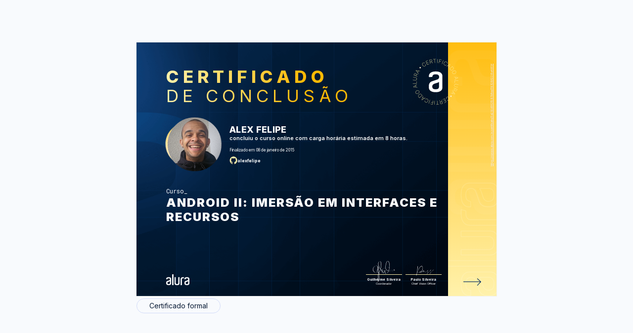

--- FILE ---
content_type: text/html;charset=UTF-8
request_url: https://cursos.alura.com.br/user/alexfelipe/course/android2/certificate
body_size: 11517
content:





















    
        
        
        
    

    











<html>
<head>
    <title>Alex Felipe - Curso Android II: Imersão em interfaces e recursos - Alura</title>
    <meta charset="utf-8">
    <meta name="viewport" content="width=device-width, initial-scale=1">
    <meta name="robots" content="noindex">
    <link href='https://fonts.googleapis.com/css?family=Lato:300,400,400italic' rel='stylesheet'>
    <link rel="shortcut icon" href="/assets/images/alura/favicon.ico">

    <meta property="og:title" content="Alex Felipe - Curso Android II: Imersão em interfaces e recursos - Alura"/>
    <meta property="og:description" content="Certificado de conclusão do curso Android II: Imersão em interfaces e recursos de Alex Felipe"/>
    <meta property="og:image" name="image" content="https://gnarus-image-generator.vercel.app/api/image-generator?gnarusUrl=https://cursos.alura.com.br/certificate/5a29b8f015911dfea119109f238e485f&lang=pt_BR"/>

    <meta name="twitter:card" content="summary_large_image"/>
    <meta property="twitter:title" content="Alex Felipe - Curso Android II: Imersão em interfaces e recursos - Alura"/>
    <meta property="twitter:image" content="https://gnarus-image-generator.vercel.app/api/image-generator?gnarusUrl=https://cursos.alura.com.br/certificate/5a29b8f015911dfea119109f238e485f&lang=pt_BR"/>
    
    <link rel="stylesheet" href="/assets/css/block/alertInfo.09a38c30.css">
    <link href="/assets/css/tooltip/generalTooltip.d5a61c84.css" rel="stylesheet">
    <link href="/assets/css/certificate/newCertificate.3052b79b.css" rel="stylesheet">
    <link href="/assets/css/certificate/newCertificateExpandTech.0e0b5d5e.css" rel="stylesheet">
    <link href="/assets/css/certificate/newCertificateOptions.f0411d60.css" rel="stylesheet">
    <link href="/assets/css/certificate/newCertificateSideInformation.abf08bb5.css" rel="stylesheet">
    <link href="/assets/css/certificate/newCertificateSignature.e4f2c5f8.css" rel="stylesheet">
    <link href="/assets/css/block/glancyrFonts.1a4e2760.css" rel="stylesheet">

    <link rel="shortcut icon" href="/assets/images/alura/favicon.ico">
    <link href="https://fonts.googleapis.com/css2?family=Inter:wght@400;600;700;800;900&display=swap" rel="stylesheet">
    <link href="https://fonts.googleapis.com/css2?family=Roboto+Mono:wght@400;600;700;800&display=swap" rel="stylesheet">
    <link href="https://fonts.googleapis.com/css2?family=Open+Sans:wght@400;600;700;800&display=swap" rel="stylesheet">

    <style>
        .certificate-front-title, .certificate-front-subtitle, .certificate-back-title {
            background-image: linear-gradient(to left, #ffba05, #ffba05, #fff1aa);
        }

        .certificate-front-info__title.bootcamp {
            overflow: unset;
            -webkit-text-stroke-color: #fff1aa;
        }

        .certificate-back-ul li::before {
            background-image: linear-gradient(89.16deg, #fff1aa 1.85%, #ffba05 80.62%);
        }

        .certificate-front-signature-info {
            border-top: 1px solid #fff1aa;
        }

        .certificate-front-avatar-background {
            background-image: radial-gradient(circle at top left, #fff3d4, #ffba05);
        }

        .certificate-front-side {
            background: linear-gradient(178.99deg, #fff1aa 1.07%, #ffba05 106.52%);
        }

        @media print {
            .certificate-front-title, .certificate-front-subtitle, .certificate-back-title {
                color: #ffba05;
                background-image: unset;
                -webkit-text-fill-color: unset;
            }

            .certificate-back-ul li::before {
                color: #fff3d4;
                background-image: unset;
                -webkit-text-fill-color: unset;
            }
        }
    </style>

    
</head>
<body class="certificate">

<div class="certificate-background--view">

    















<div class="certificate-options">
    <div class="options-header--view options-print">
        
        

        
    </div>


    

    <div>
        <div class="certificate-back ">
            

            <div id="certificate-box" class="certificate-back-box">
                <div class="certificate-front-wrapper alura" style="background-image: url(/assets/images/certificates/new/certificate-alura-frontside.png);background-size: cover;">
                    <div class="certificate-front " >
                        









    
    
        <svg class="certificate-front-image alura" width="180" height="180" viewBox="0 0 280 280" fill="none" xmlns="http://www.w3.org/2000/svg">
            <path d="M92.7204 57.7967L91.8479 58.3858C91.436 57.9739 90.9533 57.6329 90.4041 57.3583C89.8549 57.0837 89.2659 56.9021 88.6281 56.8135C87.9948 56.7205 87.3482 56.7471 86.6883 56.8933C86.0329 57.035 85.3863 57.3184 84.7574 57.7436C83.8406 58.368 83.163 59.1785 82.7201 60.1883C82.2773 61.1981 82.1532 62.3318 82.3304 63.5896C82.5076 64.8474 83.0612 66.1627 83.9912 67.5268C84.9257 68.9042 85.9399 69.9095 87.0382 70.5384C88.1366 71.1673 89.2393 71.4729 90.3377 71.4286C91.436 71.3931 92.4414 71.061 93.3625 70.441C93.9914 70.0158 94.4919 69.5242 94.8683 68.9706C95.2492 68.4126 95.5105 67.8235 95.6655 67.1991C95.8205 66.5746 95.8692 65.959 95.8117 65.3434C95.7541 64.7278 95.6212 64.1521 95.3909 63.6206L96.2634 63.0316C96.5468 63.6605 96.7284 64.3469 96.8126 65.0777C96.8967 65.8084 96.8524 66.5525 96.6886 67.3009C96.5247 68.0494 96.2147 68.7669 95.7674 69.4445C95.3156 70.1265 94.7045 70.7288 93.9206 71.2559C92.7602 72.0442 91.5335 72.4383 90.2447 72.4516C88.9559 72.4649 87.6981 72.0929 86.4669 71.3577C85.2357 70.6225 84.1285 69.533 83.1586 68.0937C82.1798 66.6543 81.5819 65.2238 81.3561 63.811C81.1258 62.3938 81.2586 61.0918 81.7414 59.9004C82.2241 58.7091 83.0479 57.717 84.2126 56.9331C84.9921 56.4017 85.7804 56.0562 86.582 55.8923C87.3792 55.7241 88.1587 55.7063 88.9116 55.8215C89.6645 55.9455 90.3687 56.1802 91.0197 56.5301C91.6619 56.8623 92.2332 57.2918 92.7204 57.7967Z" fill="#fff1aa"/>
            <path d="M103.309 65.4298L96.6921 49.929L105.324 46.2487L105.696 47.1256L98.0163 50.4029L100.758 56.8291L107.977 53.7466L108.349 54.6235L101.13 57.706L103.88 64.1499L111.746 60.7929L112.118 61.6698L103.309 65.4298Z" fill="#fff1aa"/>
            <path d="M116.59 60.2598L112.821 43.8334L117.879 42.673C118.915 42.4339 119.854 42.4339 120.7 42.6686C121.546 42.9033 122.245 43.3373 122.808 43.9618C123.375 44.5907 123.765 45.379 123.982 46.3312C124.199 47.2745 124.185 48.147 123.951 48.9486C123.711 49.7547 123.268 50.4456 122.613 51.0124C121.962 51.5838 121.112 51.9912 120.075 52.2304L115.545 53.2711L115.332 52.3322L119.841 51.2959C120.686 51.1054 121.369 50.7777 121.9 50.326C122.427 49.8698 122.786 49.3251 122.976 48.6829C123.167 48.0407 123.175 47.3321 122.994 46.5571C122.817 45.7776 122.498 45.131 122.046 44.6261C121.594 44.1212 121.028 43.7758 120.354 43.5898C119.677 43.4082 118.919 43.4126 118.073 43.6031L114.039 44.5287L117.595 60.025L116.59 60.2598ZM121.625 51.2649L127.374 57.7841L126.222 58.0498L120.496 51.5262L121.625 51.2649Z" fill="#fff1aa"/>
            <path d="M129.525 41.5479L129.481 40.5913L141.279 40.0687L141.319 41.0209L135.934 41.2601L136.638 57.1462L135.61 57.1905L134.906 41.3044L129.525 41.5479Z" fill="#fff1aa"/>
            <path d="M149.074 40.6634L147.599 57.453L146.571 57.3644L148.046 40.5748L149.074 40.6634Z" fill="#fff1aa"/>
            <path d="M153.256 58.0664L156.848 41.5957L166.037 43.602L165.834 44.532L157.645 42.7472L156.157 49.5764L163.579 51.1974L163.376 52.1274L155.953 50.5065L154.257 58.279L153.256 58.0664Z" fill="#fff1aa"/>
            <path d="M173.779 46.1884L168.119 62.0612L167.153 61.7158L172.813 45.843L173.779 46.1884Z" fill="#fff1aa"/>
            <path d="M190.186 59.7736L189.256 59.2776C189.429 58.724 189.509 58.1394 189.495 57.5237C189.482 56.9081 189.363 56.3014 189.15 55.6991C188.933 55.0923 188.61 54.5387 188.176 54.0161C187.742 53.4935 187.192 53.0595 186.524 52.7096C185.545 52.1915 184.509 51.97 183.41 52.0498C182.312 52.1295 181.249 52.5458 180.221 53.2898C179.194 54.0339 178.295 55.1366 177.511 56.5937C176.727 58.0596 176.315 59.4281 176.271 60.6948C176.227 61.9614 176.475 63.0775 177.024 64.0252C177.569 64.9774 178.33 65.7126 179.309 66.2396C179.978 66.5984 180.647 66.8065 181.315 66.8818C181.984 66.9571 182.631 66.9128 183.251 66.7534C183.871 66.5939 184.442 66.3503 184.96 66.0182C185.478 65.686 185.921 65.2963 186.289 64.8401L187.219 65.3361C186.789 65.8809 186.276 66.3592 185.664 66.7755C185.053 67.1918 184.38 67.5018 183.636 67.7056C182.892 67.9093 182.121 67.9713 181.307 67.8916C180.496 67.8074 179.672 67.5506 178.84 67.1077C177.6 66.4434 176.678 65.5487 176.067 64.415C175.461 63.2768 175.19 61.9968 175.27 60.5619C175.345 59.1314 175.793 57.6477 176.612 56.111C177.431 54.5742 178.415 53.3784 179.562 52.5148C180.709 51.6512 181.922 51.1551 183.202 51.0267C184.482 50.8983 185.74 51.164 186.984 51.8239C187.817 52.2668 188.494 52.8026 189.017 53.4315C189.54 54.0604 189.921 54.7336 190.169 55.4599C190.412 56.1818 190.536 56.917 190.527 57.6522C190.518 58.4051 190.403 59.1048 190.186 59.7736Z" fill="#fff1aa"/>
            <path d="M187.881 72.2495L187.039 71.5586L202.434 62.391L203.35 63.1394L197.358 80.0265L196.517 79.3356L202.084 63.8126L202.022 63.7595L187.881 72.2495ZM193.093 68.3211L199.356 73.4585L198.749 74.1982L192.486 69.0608L193.093 68.3211Z" fill="#fff1aa"/>
            <path d="M202.902 86.3161L199.926 82.7111L212.929 71.9845L216.131 75.8686C217.136 77.0865 217.738 78.3443 217.938 79.6331C218.132 80.9263 217.946 82.2018 217.362 83.4596C216.777 84.7173 215.816 85.8998 214.465 87.0026C213.088 88.1319 211.711 88.8627 210.342 89.186C208.969 89.5137 207.654 89.4384 206.387 88.9601C205.129 88.4907 203.969 87.6049 202.902 86.3161ZM201.321 82.8927L203.615 85.674C204.571 86.8343 205.608 87.6226 206.728 88.0345C207.849 88.4464 209.009 88.4995 210.218 88.1939C211.423 87.8839 212.627 87.2285 213.837 86.232C215.032 85.2488 215.891 84.2036 216.418 83.1097C216.946 82.0158 217.132 80.8997 216.968 79.7704C216.804 78.641 216.272 77.5338 215.378 76.4443L212.853 73.3885L201.321 82.8927Z" fill="#fff1aa"/>
            <path d="M224.037 104.244C222.492 105.045 221.004 105.471 219.578 105.533C218.152 105.595 216.867 105.311 215.738 104.687C214.609 104.062 213.718 103.128 213.076 101.892C212.43 100.643 212.182 99.3766 212.328 98.0966C212.474 96.8167 212.988 95.6032 213.86 94.4739C214.737 93.3401 215.942 92.3746 217.483 91.5774C219.029 90.7758 220.517 90.3506 221.943 90.2975C223.369 90.2444 224.653 90.5189 225.787 91.139C226.921 91.759 227.806 92.6891 228.453 93.938C229.095 95.1825 229.343 96.4403 229.201 97.7246C229.055 99.0045 228.546 100.214 227.669 101.347C226.788 102.477 225.579 103.447 224.037 104.244ZM223.572 103.354C224.963 102.636 226.044 101.777 226.823 100.785C227.603 99.7928 228.059 98.7432 228.192 97.636C228.325 96.5288 228.121 95.4482 227.576 94.3897C227.031 93.3312 226.265 92.5385 225.291 92.007C224.317 91.4756 223.196 91.2408 221.934 91.3073C220.672 91.3737 219.343 91.7634 217.952 92.4809C216.575 93.1939 215.494 94.0443 214.71 95.0319C213.927 96.0195 213.47 97.0691 213.333 98.1808C213.196 99.2924 213.404 100.377 213.958 101.445C214.502 102.503 215.268 103.296 216.252 103.827C217.235 104.359 218.351 104.589 219.613 104.532C220.862 104.461 222.182 104.071 223.572 103.354Z" fill="#fff1aa"/>
            <path d="M220.039 118.969L219.84 117.902L237.524 120.776L237.741 121.941L222.298 131.025L222.099 129.957L236.337 121.644L236.32 121.565L220.039 118.969ZM226.559 119.315L228.051 127.273L227.112 127.451L225.62 119.492L226.559 119.315Z" fill="#fff1aa"/>
            <path d="M222.439 134.815L239.295 134.638L239.304 135.665L223.404 135.834L223.493 144.062L222.536 144.071L222.439 134.815Z" fill="#fff1aa"/>
            <path d="M236.826 162.654L236.644 163.668L225.661 161.684C224.536 161.48 223.575 161.033 222.787 160.351C221.998 159.669 221.432 158.819 221.09 157.804C220.749 156.79 220.683 155.687 220.9 154.496C221.113 153.309 221.564 152.299 222.238 151.467C222.911 150.634 223.743 150.041 224.722 149.673C225.701 149.305 226.755 149.226 227.875 149.434L238.859 151.418L238.677 152.432L227.756 150.457C226.804 150.284 225.909 150.346 225.085 150.647C224.262 150.949 223.566 151.44 222.999 152.131C222.432 152.822 222.056 153.668 221.874 154.673C221.693 155.679 221.746 156.6 222.034 157.446C222.322 158.292 222.804 158.996 223.469 159.563C224.133 160.129 224.948 160.501 225.9 160.674L236.826 162.654Z" fill="#fff1aa"/>
            <path d="M222.978 175.089L214.346 176.129L214.785 175.027L223.403 174.008L222.978 175.089ZM218.434 165.841L234.099 172.055L232.185 176.882C231.791 177.87 231.264 178.645 230.591 179.203C229.918 179.761 229.165 180.098 228.328 180.208C227.491 180.319 226.614 180.195 225.711 179.832C224.811 179.473 224.098 178.973 223.571 178.322C223.044 177.671 222.73 176.913 222.628 176.05C222.526 175.186 222.672 174.261 223.067 173.273L224.781 168.955L225.675 169.309L223.97 173.609C223.651 174.416 223.532 175.164 223.602 175.855C223.673 176.546 223.926 177.153 224.346 177.671C224.767 178.189 225.347 178.601 226.091 178.893C226.835 179.185 227.544 179.292 228.222 179.207C228.895 179.119 229.502 178.849 230.033 178.397C230.565 177.945 230.99 177.316 231.313 176.506L232.841 172.657L218.062 166.798L218.434 165.841Z" fill="#fff1aa"/>
            <path d="M212.784 179.084L213.364 178.168L224.374 192.304L223.74 193.31L206.242 189.461L206.822 188.544L222.917 192.14L222.961 192.07L212.784 179.084ZM217.327 183.77L213.009 190.621L212.199 190.112L216.517 183.261L217.327 183.77Z" fill="#fff1aa"/>
            <path d="M189.886 219.945L190.736 219.325C191.162 219.723 191.653 220.047 192.216 220.299C192.778 220.551 193.372 220.711 194.009 220.782C194.647 220.853 195.294 220.799 195.945 220.636C196.6 220.467 197.233 220.162 197.84 219.714C198.735 219.059 199.381 218.217 199.784 217.194C200.187 216.171 200.276 215.029 200.05 213.784C199.824 212.54 199.226 211.242 198.248 209.909C197.269 208.567 196.215 207.602 195.09 207.008C193.965 206.415 192.858 206.158 191.759 206.238C190.661 206.317 189.669 206.68 188.774 207.336C188.168 207.783 187.676 208.292 187.326 208.864C186.967 209.435 186.724 210.033 186.6 210.662C186.471 211.286 186.445 211.906 186.52 212.522C186.595 213.138 186.755 213.704 187.003 214.227L186.153 214.847C185.851 214.227 185.639 213.554 185.528 212.823C185.417 212.092 185.431 211.353 185.568 210.595C185.705 209.838 185.984 209.116 186.409 208.416C186.839 207.721 187.428 207.097 188.19 206.539C189.324 205.706 190.533 205.268 191.817 205.214C193.101 205.161 194.372 205.476 195.63 206.167C196.888 206.858 198.031 207.903 199.058 209.311C200.086 210.719 200.741 212.119 201.016 213.527C201.295 214.931 201.215 216.242 200.776 217.451C200.338 218.66 199.55 219.679 198.416 220.512C197.654 221.07 196.879 221.446 196.086 221.645C195.298 221.84 194.519 221.893 193.761 221.8C193.004 221.707 192.291 221.499 191.631 221.176C190.98 220.835 190.395 220.427 189.886 219.945Z" fill="#fff1aa"/>
            <path d="M179.033 212.704L186.217 227.948L177.727 231.947L177.324 231.084L184.879 227.523L181.899 221.203L174.795 224.551L174.392 223.688L181.496 220.34L178.511 214.006L170.774 217.651L170.371 216.788L179.033 212.704Z" fill="#fff1aa"/>
            <path d="M165.963 218.36L170.334 234.636L165.321 235.982C164.293 236.257 163.354 236.293 162.504 236.089C161.654 235.885 160.932 235.482 160.343 234.875C159.754 234.269 159.333 233.493 159.081 232.55C158.828 231.616 158.806 230.743 159.014 229.933C159.218 229.118 159.639 228.414 160.272 227.816C160.905 227.218 161.738 226.784 162.761 226.505L167.252 225.3L167.5 226.23L163.031 227.43C162.194 227.656 161.521 228.002 161.012 228.476C160.502 228.95 160.166 229.508 159.997 230.154C159.833 230.805 159.851 231.514 160.059 232.28C160.267 233.055 160.608 233.688 161.078 234.176C161.547 234.663 162.128 234.986 162.81 235.145C163.492 235.305 164.253 235.269 165.09 235.044L169.09 233.967L164.966 218.613L165.963 218.36ZM161.255 227.532L155.267 221.235L156.41 220.925L162.371 227.231L161.255 227.532Z" fill="#fff1aa"/>
            <path d="M153.703 237.537L153.778 238.49L142.007 239.446L141.931 238.494L147.304 238.056L146.019 222.209L147.042 222.125L148.327 237.971L153.703 237.537Z" fill="#fff1aa"/>
            <path d="M134.212 239.134L135.067 222.3L136.094 222.353L135.24 239.187L134.212 239.134Z" fill="#fff1aa"/>
            <path d="M129.404 221.899L126.424 238.485L117.167 236.82L117.336 235.881L125.582 237.36L126.818 230.482L119.342 229.136L119.51 228.197L126.986 229.543L128.394 221.713L129.404 221.899Z" fill="#fff1aa"/>
            <path d="M109.333 234.528L114.4 218.452L115.383 218.762L110.316 234.838L109.333 234.528Z" fill="#fff1aa"/>
            <path d="M92.4211 221.561L93.3689 222.022C93.2183 222.58 93.1607 223.169 93.2006 223.784C93.2404 224.4 93.3733 225.002 93.6124 225.596C93.8516 226.189 94.197 226.738 94.6443 227.239C95.1005 227.739 95.663 228.151 96.345 228.488C97.3415 228.971 98.3911 229.152 99.4806 229.028C100.575 228.9 101.62 228.448 102.621 227.669C103.617 226.885 104.481 225.755 105.203 224.263C105.929 222.766 106.292 221.384 106.288 220.113C106.283 218.842 105.991 217.744 105.411 216.809C104.831 215.875 104.042 215.166 103.046 214.683C102.364 214.356 101.691 214.161 101.017 214.116C100.349 214.068 99.7065 214.134 99.0864 214.311C98.4708 214.493 97.9128 214.759 97.4035 215.108C96.8986 215.463 96.469 215.866 96.1236 216.335L95.1758 215.875C95.5832 215.317 96.0837 214.816 96.6727 214.378C97.2662 213.944 97.9305 213.607 98.6613 213.372C99.392 213.138 100.167 213.045 100.982 213.098C101.797 213.151 102.629 213.381 103.475 213.793C104.738 214.409 105.694 215.268 106.345 216.38C106.996 217.491 107.306 218.767 107.284 220.197C107.258 221.632 106.868 223.129 106.111 224.692C105.353 226.256 104.41 227.491 103.303 228.395C102.195 229.298 100.995 229.843 99.7198 230.02C98.4443 230.197 97.1776 229.976 95.911 229.365C95.0651 228.953 94.3653 228.439 93.8206 227.832C93.2758 227.226 92.8684 226.561 92.5982 225.848C92.3281 225.135 92.1775 224.409 92.1554 223.669C92.1421 222.939 92.2262 222.234 92.4211 221.561Z" fill="#fff1aa"/>
            <path d="M94.2581 209.003L95.1217 209.663L80.0727 219.388L79.1294 218.666L84.4971 201.571L85.3607 202.231L80.3783 217.949L80.4447 217.998L94.2581 209.003ZM89.1916 213.122L82.7477 208.219L83.3234 207.457L89.7673 212.36L89.1916 213.122Z" fill="#fff1aa"/>
            <path d="M78.7314 195.497L81.836 198.992L69.236 210.183L65.8923 206.414C64.8427 205.232 64.196 204.001 63.948 202.716C63.7 201.432 63.8462 200.152 64.3821 198.872C64.9179 197.592 65.8391 196.379 67.1456 195.223C68.4831 194.045 69.8295 193.265 71.1891 192.889C72.5488 192.512 73.8685 192.539 75.1485 192.969C76.424 193.403 77.6197 194.244 78.7314 195.497ZM80.4409 198.854L78.0449 196.157C77.044 195.032 75.9811 194.288 74.8473 193.916C73.7135 193.544 72.5488 193.531 71.3574 193.881C70.1661 194.231 68.9836 194.926 67.8144 195.98C66.654 197.008 65.8391 198.079 65.3475 199.191C64.8604 200.307 64.7186 201.423 64.9224 202.548C65.1261 203.673 65.6974 204.758 66.6363 205.812L69.2715 208.775L80.4409 198.854Z" fill="#fff1aa"/>
            <path d="M56.9546 178.36C58.4693 177.501 59.9396 177.023 61.3657 176.908C62.7918 176.793 64.0806 177.027 65.2365 177.607C66.3924 178.188 67.3092 179.087 67.9956 180.305C68.6865 181.527 68.9832 182.78 68.8814 184.069C68.7795 185.358 68.3145 186.585 67.4819 187.745C66.6493 188.905 65.4801 189.915 63.9698 190.77C62.4552 191.629 60.9848 192.107 59.5632 192.218C58.1371 192.324 56.8439 192.094 55.6924 191.518C54.5409 190.943 53.6153 190.044 52.9244 188.821C52.2379 187.603 51.9412 186.35 52.0386 185.066C52.1361 183.781 52.6011 182.554 53.4337 181.385C54.2708 180.229 55.4444 179.215 56.9546 178.36ZM57.4551 179.233C56.091 180.003 55.0458 180.898 54.3018 181.917C53.5622 182.94 53.1458 184.003 53.0528 185.114C52.9598 186.226 53.2079 187.298 53.7925 188.334C54.3771 189.37 55.1698 190.137 56.1619 190.633C57.1539 191.129 58.2833 191.319 59.541 191.213C60.7988 191.106 62.1097 190.664 63.4782 189.889C64.829 189.122 65.8787 188.232 66.6271 187.218C67.3756 186.204 67.7963 185.136 67.8893 184.025C67.9823 182.913 67.7343 181.833 67.1453 180.783C66.5607 179.747 65.7679 178.98 64.7626 178.489C63.7617 177.993 62.6323 177.802 61.379 177.913C60.1212 178.028 58.8147 178.467 57.4551 179.233Z" fill="#fff1aa"/>
            <path d="M60.4068 163.504L60.646 164.567L42.8688 162.343L42.6075 161.187L57.7097 151.542L57.9488 152.604L44.0247 161.435L44.0424 161.515L60.4068 163.504ZM53.8788 163.397L52.094 155.501L53.024 155.288L54.8088 163.185L53.8788 163.397Z" fill="#fff1aa"/>
            <path d="M57.4244 147.761L40.5906 148.553L40.5463 147.526L56.4191 146.782L56.0294 138.562L56.986 138.518L57.4244 147.761Z" fill="#fff1aa"/>
            <path d="M42.0318 120.461L42.178 119.447L53.2278 121.028C54.3616 121.188 55.3404 121.599 56.1509 122.25C56.9658 122.906 57.5592 123.73 57.9401 124.731C58.321 125.731 58.4273 126.83 58.2545 128.03C58.0862 129.226 57.6744 130.249 57.0278 131.108C56.3811 131.967 55.5795 132.592 54.6096 132.995C53.6441 133.393 52.5945 133.513 51.4652 133.349L40.4153 131.759L40.557 130.74L51.5449 132.313C52.5059 132.45 53.3917 132.353 54.2066 132.025C55.0215 131.697 55.6947 131.174 56.235 130.466C56.7753 129.757 57.1208 128.898 57.2669 127.884C57.4086 126.874 57.3201 125.953 57.0012 125.12C56.6823 124.288 56.1774 123.597 55.491 123.052C54.8045 122.507 53.9763 122.166 53.0153 122.029L42.0318 120.461Z" fill="#fff1aa"/>
            <path d="M60.2886 116.6L44.4025 110.971L46.1342 106.077C46.4885 105.076 46.9934 104.279 47.64 103.694C48.2866 103.11 49.0306 102.747 49.8632 102.605C50.6958 102.463 51.5772 102.556 52.4939 102.879C53.4018 103.203 54.137 103.681 54.6862 104.31C55.2398 104.943 55.5852 105.687 55.7137 106.551C55.8465 107.41 55.7314 108.34 55.3771 109.341L53.8226 113.721L52.9147 113.398L54.4603 109.035C54.7482 108.216 54.8456 107.463 54.7438 106.777C54.6419 106.09 54.3717 105.492 53.9289 104.988C53.486 104.483 52.8925 104.093 52.144 103.832C51.3912 103.566 50.6737 103.486 50.0049 103.597C49.3362 103.708 48.7427 104 48.2246 104.474C47.7064 104.948 47.3034 105.59 47.0155 106.409L45.6293 110.311L60.6119 115.621L60.2886 116.6ZM55.4036 107.525L63.9867 106.17L63.5881 107.286L55.0139 108.624L55.4036 107.525Z" fill="#fff1aa"/>
            <path d="M65.4424 103.171L64.8977 104.114L53.3695 90.3985L53.963 89.371L71.594 92.5642L71.0493 93.5075L54.8355 90.5092L54.7912 90.5801L65.4424 103.171ZM60.7258 98.6582L64.787 91.6563L65.6107 92.1346L61.5539 99.1321L60.7258 98.6582Z" fill="#fff1aa"/>
            <circle cx="72.5072" cy="77.9277" r="2.87493" transform="rotate(-45 72.5072 77.9277)" fill="#fff3d4"/>
            <circle cx="206.679" cy="202.609" r="2.87493" transform="rotate(-45 206.679 202.609)" fill="#fff3d4"/>
            <path fill-rule="evenodd" clip-rule="evenodd" d="M154.708 138.963C154.541 140.025 153.894 140.953 152.951 141.482C152.014 142.083 151.194 142.383 150.364 142.684C148.597 143.289 146.737 143.895 144.77 144.597C142.696 145.3 140.836 146.002 139.176 146.511C137.107 147.214 135.14 147.819 133.27 148.522C131.864 149.119 130.543 149.898 129.341 150.838C128.223 151.843 127.248 152.994 126.441 154.258C125.612 155.664 125.089 157.476 125.089 159.588C125.089 163.818 126.124 167.035 128.199 169.046C130.268 171.163 134.105 172.166 139.791 172.166C145.59 172.166 149.524 171.061 151.604 168.847C153.668 166.633 154.703 163.517 154.703 159.496V138.963H154.708ZM139.799 94.3848C149.952 94.3848 157.406 96.2986 162.165 100.223C166.929 104.051 169.311 108.973 169.311 114.807V164.517C169.311 166.528 168.901 168.742 168.178 171.155C167.446 173.577 166.001 175.787 163.722 177.793C161.55 179.813 158.548 181.523 154.716 182.831C150.884 184.14 145.915 184.842 139.804 184.842C133.703 184.842 128.724 184.14 124.897 182.831C121.07 181.523 118.064 179.813 115.892 177.793C113.871 175.985 112.34 173.703 111.44 171.155C110.708 168.747 110.293 166.533 110.293 164.522V156.576C110.293 152.346 111.43 148.422 113.71 144.996C115.989 141.479 119.196 139.066 123.34 137.554C125.41 136.852 127.792 136.149 130.481 135.243C133.176 134.332 135.655 133.426 138.145 132.627C140.634 131.818 142.806 131.009 144.666 130.301C145.788 129.856 146.928 129.455 148.083 129.1L149.947 128.194C150.679 127.792 151.397 127.186 152.124 126.382C152.847 125.582 153.467 124.676 153.989 123.668C154.541 122.577 154.825 121.372 154.819 120.151V116.929C154.826 115.748 154.576 114.579 154.086 113.503C153.676 112.292 152.847 111.187 151.709 110.185C150.572 109.177 149.015 108.372 147.155 107.762C145.291 107.166 142.811 106.861 140.009 106.861C134.21 106.861 130.379 107.975 128.309 110.281C126.552 112.297 125.517 114.812 125.312 117.627C125.312 118.232 124.795 118.634 124.17 118.634L111.543 118.838C110.918 118.841 110.408 118.343 110.4 117.723V114.816C110.4 111.992 110.923 109.375 112.06 106.861C113.202 104.341 114.964 102.234 117.341 100.417C119.723 98.6097 122.833 97.1028 126.557 96.0951C130.184 94.8838 134.635 94.3848 139.809 94.3848H139.799Z" fill="#FFF"/>
        </svg>
    

                        <div class="certificate-title-alura">
                            <div>
                                <h1 class="certificate-front-title">Certificado</h1>
                                <h2 class="certificate-front-subtitle">de conclusão</h2>
                            </div>
                            <div class="certificate-front-avatar-container">
                                <div class="certificate-front-avatar-wrapper alura">
                                    <div class="certificate-front-avatar-background alura"></div>
                                    <div class="certificate-front-avatar alura" style="background-image: url(https://github.com/alexfelipe.png?size=140&d=https%3A%2F%2Fwww.gravatar.com%2Favatar%2F99c6a44ed55744bf16e679d31b3327a1.png%3Fr%3DPG%26size%3D140x140%26date%3D2026-01-19%26d%3Dhttps%253A%252F%252Fcursos.alura.com.br%252Fassets%252Fimages%252Fforum%252Favatar_a.png)"></div>
                                </div>
                                <div class="certificate-front-user-info alura">
                                    <p class="certificate-front-user-info__name">Alex Felipe</p>
                                    <p class="certificate-front-user-info__course_info">
                                        
                                            
                                                concluiu o curso online com carga horária estimada em 8 horas.
                                            
                                            
                                            
                                            
                                        
                                    </p>
                                    
                                    <p class="certificate-front-user-info__date" > Finalizado em 08 de janeiro de 2015</p>

                                    

                                        <a href="https://github.com/alexfelipe" class="certificate-front-user-info__github">
                                            <svg viewBox="0 0 27 26" fill="none" xmlns="http://www.w3.org/2000/svg" class="certificate-front-user-info__github_image">
                                                <path fill-rule="evenodd" clip-rule="evenodd" d="M13.7182 0.419922C6.68925 0.419922 0.996094 6.11308 0.996094 13.1421C0.996094 18.7716 4.6378 23.5265 9.69485 25.2122C10.331 25.3235 10.5695 24.9418 10.5695 24.6079C10.5695 24.3057 10.5536 23.3039 10.5536 22.2384C7.35716 22.8268 6.53022 21.4592 6.27578 20.7435C6.13266 20.3778 5.51245 19.2487 4.97176 18.9465C4.52649 18.708 3.89038 18.1196 4.95586 18.1037C5.95773 18.0878 6.67335 19.026 6.91189 19.4077C8.05688 21.3319 9.88568 20.7912 10.6172 20.4573C10.7285 19.6303 11.0625 19.0738 11.4282 18.7557C8.59757 18.4376 5.63967 17.3404 5.63967 12.4741C5.63967 11.0906 6.13266 9.94562 6.94369 9.05507C6.81647 8.73702 6.3712 7.433 7.07091 5.68371C7.07091 5.68371 8.13639 5.34975 10.5695 6.98772C11.5873 6.70148 12.6687 6.55835 13.75 6.55835C14.8314 6.55835 15.9128 6.70148 16.9306 6.98772C19.3637 5.33385 20.4292 5.68371 20.4292 5.68371C21.1289 7.433 20.6836 8.73702 20.5564 9.05507C21.3674 9.94562 21.8604 11.0747 21.8604 12.4741C21.8604 17.3563 18.8866 18.4376 16.0559 18.7557C16.5171 19.1533 16.9147 19.9166 16.9147 21.1093C16.9147 22.8109 16.8988 24.1785 16.8988 24.6079C16.8988 24.9418 17.1373 25.3394 17.7734 25.2122C20.2989 24.3595 22.4935 22.7363 24.0482 20.5711C25.603 18.4059 26.4396 15.8076 26.4404 13.1421C26.4404 6.11308 20.7472 0.419922 13.7182 0.419922Z" fill="#fff1aa"/>
                                            </svg>
                                                alexfelipe
                                        </a>
                                    
                                </div>
                            </div>
                            <div class="certificate-front-info front-info-alura">
                                <p class="certificate-front-info__kind ">Curso</p>
                                <p class="certificate-front-info__title ">Android II: Imersão em interfaces e recursos</p>
                            </div>
                        </div>

                        
                        <div class="certificate-front-signature alura">
                            <div class="certificate-front-signature__company_logo_container">
                                

                                <div class="certificate-front-signature__company_logos_wrapper">
                                    
                                        

                                        
                                            <img class="certificate-front-signature__our_logo alura " src="/assets/images/certificates/new/logo/alura.png"/>
                                            
                                        
                                    
                                </div>
                            </div>

                            




<div class="certificate-front-signature-container">
    
        <div class="certificate-front-signature-wrapper">
            
                
                
                    
                    <svg class="signature-image --guilherme-silveira-signature">
                        <use href="/assets/images/certificates/new/signatures/signatures.svg#guilherme-silveira"/>
                    </svg>
                
            
            <div class="certificate-front-signature-info">
                <p class="certificate-front-signature-info-title">Guilherme Silveira</p>
                <p class="certificate-front-signature-info-subtitle">
                    Coordenador
                </p>
            </div>
        </div>
    
        <div class="certificate-front-signature-wrapper">
            
                
                
                    
                    <svg class="signature-image --paulo-silveira-signature">
                        <use href="/assets/images/certificates/new/signatures/signatures.svg#paulo-silveira"/>
                    </svg>
                
            
            <div class="certificate-front-signature-info">
                <p class="certificate-front-signature-info-title">Paulo Silveira</p>
                <p class="certificate-front-signature-info-subtitle">
                    Chief Vision Officer
                </p>
            </div>
        </div>
    
</div>


                        </div>
                    </div>

                    <div class="certificate-front-side alura">
                        <a class="certificate-front-side-url" href="https://cursos.alura.com.br/certificate/5a29b8f015911dfea119109f238e485f">
                            https://cursos.alura.com.br/certificate/5a29b8f015911dfea119109f238e485f
                        </a>

                        
                            <svg class="flip-card certificate-front-arrow"  viewBox="0 0 150 40" fill="none" xmlns="http://www.w3.org/2000/svg">
                                <path d="M0 12h59.203M46.703 1l12 11-12 12.5" stroke="#093366" stroke-width="2"/>
                            </svg>
                        
                    </div>
                </div>
                <section class="certificate-back-wrapper alura" style="background-image: url('/assets/images/certificates/new/certificate-alura-backside.png');">
                    <div class="certificate-back-container ">
                        
                        <h3 class="certificate-back-title"><strong>AU</strong>LAS</h3>
                        <div class="certificate-back-stripe" style="background: linear-gradient(89.16deg, #fff1aa 1.85%, #ffba05 80.62%);"></div>

                        






<ul class="certificate-back-ul">
    
        
        
            <li>Completando nosso sistema: Intents</li>
            
        
    
        
        
            <li>Câmera e arquivos</li>
            
        
    
        
        
            <li>LayoutInflater para melhorar nossa apresentação</li>
            
        
    
        
        
            <li>Trabalhando com serviços em background</li>
            
        
    
</ul>


                        
                            <p class="certificate-back-activity">Foram feitas 11 de 16 atividades.</p>
                        
                    </div>

                    <svg class="flip-card certificate-back-arrow" viewBox="0 0 160 40" fill="none" xmlns="http://www.w3.org/2000/svg">
                        <path d="M60.203 12H1M13.5 1l-12 11 12 12.5" stroke="#FFF" stroke-width="2"/>
                    </svg>
                </section>
            </div>
        </div>
    </div>
    

    <div class="options-footer options-print">
        
            <a href="/user/alexfelipe/course/android2/formalCertificate" class="buttonLink">
                Certificado formal
            </a>
        
        
        
        
        
    </div>
</div>
</div>






















    <script type="text/javascript" src="/assets/js/tooltip/generalTooltip.5e85e0a9.js"></script>
    <script type="text/javascript" src="/assets/js/certificate/flipCertificate.d67eb860.js"></script>
    <script type="text/javascript" src="/assets/js/certificate/newCertificate.84f4fe28.js"></script>

<script src="/assets/js/IframeChecker.05103d26.js"></script>
</body>
</html>




--- FILE ---
content_type: text/css
request_url: https://cursos.alura.com.br/assets/css/block/alertInfo.09a38c30.css
body_size: -282
content:
.alert-info-container{background:rgba(50,167,229,.1);border:1px solid #32a7e5;box-sizing:border-box;padding:24px;margin:16px 0}.alert-info-content{display:flex;justify-content:space-around;text-align:justify;font-size:14px;line-height:22px}.alert-info-text{width:85%}@media(min-width:768px){.alert-info-content{width:75%;text-align:left}}@media(min-width:1024px){.alert-info-content{width:78%}}